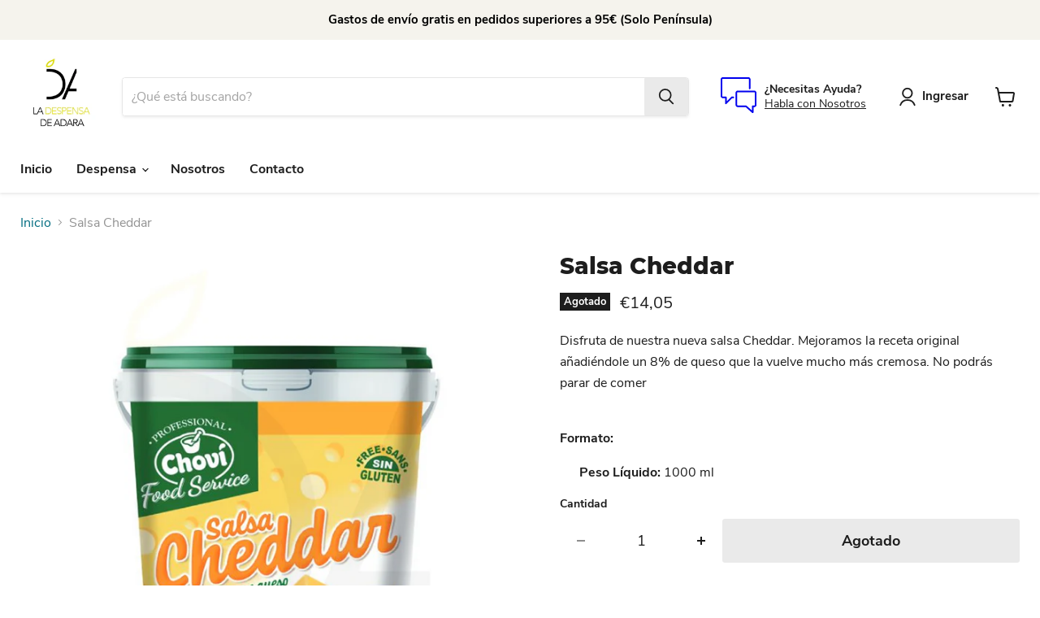

--- FILE ---
content_type: text/javascript; charset=utf-8
request_url: https://ladespensadeadara.com/products/salsa-cheddar-chovi.js
body_size: 636
content:
{"id":8651542561117,"title":"Salsa Cheddar","handle":"salsa-cheddar-chovi","description":"\u003cp\u003e\u003cspan\u003e\u003c\/span\u003e\u003cspan\u003eDisfruta de nuestra nueva salsa Cheddar. Mejoramos la receta original añadiéndole un 8% de queso que la vuelve mucho más cremosa. No podrás parar de comer\u003cbr\u003e\u003cbr\u003e\u003c\/span\u003e\u003c\/p\u003e\n\u003cp\u003e\u003cstrong data-mce-fragment=\"1\"\u003eFormato:\u003c\/strong\u003e\u003cbr data-mce-fragment=\"1\"\u003e\u003c\/p\u003e\n\u003cp data-mce-fragment=\"1\"\u003e     \u003cstrong data-mce-fragment=\"1\"\u003e Peso Líquido:\u003c\/strong\u003e 1000 ml\u003c\/p\u003e","published_at":"2023-10-04T13:06:07+02:00","created_at":"2023-10-04T13:04:52+02:00","vendor":"Chovi","type":"","tags":["Chovi"],"price":1405,"price_min":1405,"price_max":1405,"available":false,"price_varies":false,"compare_at_price":null,"compare_at_price_min":0,"compare_at_price_max":0,"compare_at_price_varies":false,"variants":[{"id":48752339059037,"title":"Default Title","option1":"Default Title","option2":null,"option3":null,"sku":null,"requires_shipping":true,"taxable":true,"featured_image":null,"available":false,"name":"Salsa Cheddar","public_title":null,"options":["Default Title"],"price":1405,"weight":1400,"compare_at_price":null,"inventory_management":"shopify","barcode":null,"requires_selling_plan":false,"selling_plan_allocations":[]}],"images":["\/\/cdn.shopify.com\/s\/files\/1\/0679\/7200\/6198\/files\/Cheddar.png?v=1699874162"],"featured_image":"\/\/cdn.shopify.com\/s\/files\/1\/0679\/7200\/6198\/files\/Cheddar.png?v=1699874162","options":[{"name":"Title","position":1,"values":["Default Title"]}],"url":"\/products\/salsa-cheddar-chovi","media":[{"alt":null,"id":46017933279581,"position":1,"preview_image":{"aspect_ratio":1.0,"height":1024,"width":1024,"src":"https:\/\/cdn.shopify.com\/s\/files\/1\/0679\/7200\/6198\/files\/Cheddar.png?v=1699874162"},"aspect_ratio":1.0,"height":1024,"media_type":"image","src":"https:\/\/cdn.shopify.com\/s\/files\/1\/0679\/7200\/6198\/files\/Cheddar.png?v=1699874162","width":1024}],"requires_selling_plan":false,"selling_plan_groups":[]}